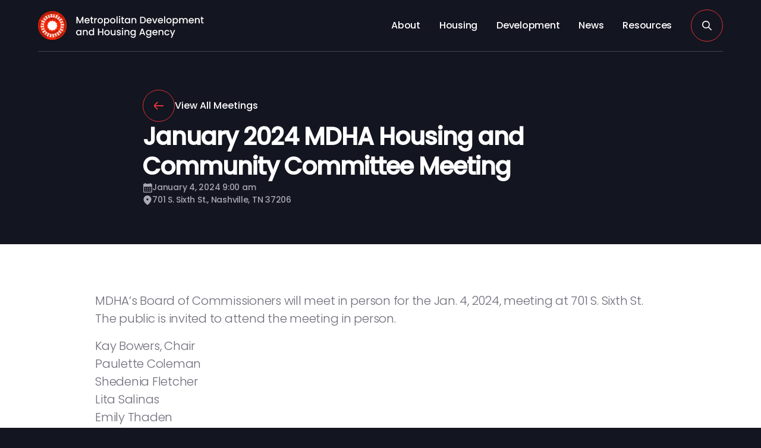

--- FILE ---
content_type: image/svg+xml
request_url: https://www.nashville-mdha.org/wp-content/themes/nashville-mdha/assets/images/icons/date-on-dark.svg
body_size: 974
content:
<?xml version="1.0" encoding="UTF-8"?>
<svg width="15px" height="16px" viewBox="0 0 15 16" version="1.1" xmlns="http://www.w3.org/2000/svg" xmlns:xlink="http://www.w3.org/1999/xlink">
    <title>date-on-dark</title>
    <g id="Mockups" stroke="none" stroke-width="1" fill="none" fill-rule="evenodd">
        <g id="Article" fill="#A9A9B4" fill-rule="nonzero">
            <g id="date-on-dark" transform="translate(0.000000, 0.000000)">
                <path d="M7.40571429,9.6 C7.17257143,9.6 6.97714286,9.52333333 6.81942857,9.37 C6.66171429,9.21666667 6.58285714,9.02666667 6.58285714,8.8 C6.58285714,8.57333333 6.66171429,8.38333333 6.81942857,8.23 C6.97714286,8.07666667 7.17257143,8 7.40571429,8 C7.63885714,8 7.83428571,8.07666667 7.992,8.23 C8.14971429,8.38333333 8.22857143,8.57333333 8.22857143,8.8 C8.22857143,9.02666667 8.14971429,9.21666667 7.992,9.37 C7.83428571,9.52333333 7.63885714,9.6 7.40571429,9.6 Z M4.11428571,9.6 C3.88114286,9.6 3.68571429,9.52333333 3.528,9.37 C3.37028571,9.21666667 3.29142857,9.02666667 3.29142857,8.8 C3.29142857,8.57333333 3.37028571,8.38333333 3.528,8.23 C3.68571429,8.07666667 3.88114286,8 4.11428571,8 C4.34742857,8 4.54285714,8.07666667 4.70057143,8.23 C4.85828571,8.38333333 4.93714286,8.57333333 4.93714286,8.8 C4.93714286,9.02666667 4.85828571,9.21666667 4.70057143,9.37 C4.54285714,9.52333333 4.34742857,9.6 4.11428571,9.6 Z M10.6971429,9.6 C10.464,9.6 10.2685714,9.52333333 10.1108571,9.37 C9.95314286,9.21666667 9.87428571,9.02666667 9.87428571,8.8 C9.87428571,8.57333333 9.95314286,8.38333333 10.1108571,8.23 C10.2685714,8.07666667 10.464,8 10.6971429,8 C10.9302857,8 11.1257143,8.07666667 11.2834286,8.23 C11.4411429,8.38333333 11.52,8.57333333 11.52,8.8 C11.52,9.02666667 11.4411429,9.21666667 11.2834286,9.37 C11.1257143,9.52333333 10.9302857,9.6 10.6971429,9.6 Z M7.40571429,12.8 C7.17257143,12.8 6.97714286,12.7233333 6.81942857,12.57 C6.66171429,12.4166667 6.58285714,12.2266667 6.58285714,12 C6.58285714,11.7733333 6.66171429,11.5833333 6.81942857,11.43 C6.97714286,11.2766667 7.17257143,11.2 7.40571429,11.2 C7.63885714,11.2 7.83428571,11.2766667 7.992,11.43 C8.14971429,11.5833333 8.22857143,11.7733333 8.22857143,12 C8.22857143,12.2266667 8.14971429,12.4166667 7.992,12.57 C7.83428571,12.7233333 7.63885714,12.8 7.40571429,12.8 Z M4.11428571,12.8 C3.88114286,12.8 3.68571429,12.7233333 3.528,12.57 C3.37028571,12.4166667 3.29142857,12.2266667 3.29142857,12 C3.29142857,11.7733333 3.37028571,11.5833333 3.528,11.43 C3.68571429,11.2766667 3.88114286,11.2 4.11428571,11.2 C4.34742857,11.2 4.54285714,11.2766667 4.70057143,11.43 C4.85828571,11.5833333 4.93714286,11.7733333 4.93714286,12 C4.93714286,12.2266667 4.85828571,12.4166667 4.70057143,12.57 C4.54285714,12.7233333 4.34742857,12.8 4.11428571,12.8 Z M10.6971429,12.8 C10.464,12.8 10.2685714,12.7233333 10.1108571,12.57 C9.95314286,12.4166667 9.87428571,12.2266667 9.87428571,12 C9.87428571,11.7733333 9.95314286,11.5833333 10.1108571,11.43 C10.2685714,11.2766667 10.464,11.2 10.6971429,11.2 C10.9302857,11.2 11.1257143,11.2766667 11.2834286,11.43 C11.4411429,11.5833333 11.52,11.7733333 11.52,12 C11.52,12.2266667 11.4411429,12.4166667 11.2834286,12.57 C11.1257143,12.7233333 10.9302857,12.8 10.6971429,12.8 Z M1.23428571,16 C0.905142857,16 0.617142857,15.88 0.370285714,15.64 C0.123428571,15.4 0,15.12 0,14.8 L0,2.4 C0,2.08 0.123428571,1.8 0.370285714,1.56 C0.617142857,1.32 0.905142857,1.2 1.23428571,1.2 L2.57142857,1.2 L2.57142857,0 L3.90857143,0 L3.90857143,1.2 L10.9028571,1.2 L10.9028571,0 L12.24,0 L12.24,1.2 L13.5771429,1.2 C13.9062857,1.2 14.1942857,1.32 14.4411429,1.56 C14.688,1.8 14.8114286,2.08 14.8114286,2.4 L14.8114286,14.8 C14.8114286,15.12 14.688,15.4 14.4411429,15.64 C14.1942857,15.88 13.9062857,16 13.5771429,16 L1.23428571,16 Z M1.23428571,14.8 L13.5771429,14.8 C13.5771429,14.8 13.5771429,14.8 13.5771429,14.8 C13.5771429,14.8 13.5771429,14.8 13.5771429,14.8 L13.5771429,6.2 L1.23428571,6.2 L1.23428571,14.8 C1.23428571,14.8 1.23428571,14.8 1.23428571,14.8 C1.23428571,14.8 1.23428571,14.8 1.23428571,14.8 Z M1.23428571,5 L1.23428571,2.4 C1.23428571,2.4 1.23428571,2.4 1.23428571,2.4 C1.23428571,2.4 1.23428571,2.4 1.23428571,2.4 C1.23428571,2.4 1.23428571,2.4 1.23428571,2.4 C1.23428571,2.4 1.23428571,2.4 1.23428571,2.4 L1.23428571,5 Z" id="icon/date"></path>
            </g>
        </g>
    </g>
</svg>

--- FILE ---
content_type: image/svg+xml
request_url: https://www.nashville-mdha.org/wp-content/uploads/2025/02/instagram.svg
body_size: 672
content:
<?xml version="1.0" encoding="UTF-8"?>
<svg width="18px" height="18px" viewBox="0 0 18 18" version="1.1" xmlns="http://www.w3.org/2000/svg" xmlns:xlink="http://www.w3.org/1999/xlink">
    <title>icon/social/instagram</title>
    <g id="Symbols" stroke="none" stroke-width="1" fill="none" fill-rule="evenodd">
        <g id="icon/social/instagram" fill="#FFFFFF" fill-rule="nonzero">
            <path d="M8.72727273,1.57309091 C11.0574545,1.57309091 11.3338182,1.58181818 12.2545455,1.624 C14.6196364,1.73163636 15.7243636,2.85381818 15.832,5.20145455 C15.8741818,6.12145455 15.8821818,6.39781818 15.8821818,8.728 C15.8821818,11.0589091 15.8734545,11.3345455 15.832,12.2545455 C15.7236364,14.6 14.6218182,15.7243636 12.2545455,15.832 C11.3338182,15.8741818 11.0589091,15.8829091 8.72727273,15.8829091 C6.39709091,15.8829091 6.12072727,15.8741818 5.20072727,15.832 C2.82981818,15.7236364 1.73090909,14.5963636 1.62327273,12.2538182 C1.58109091,11.3338182 1.57236364,11.0581818 1.57236364,8.72727273 C1.57236364,6.39709091 1.58181818,6.12145455 1.62327273,5.20072727 C1.73163636,2.85381818 2.83345455,1.73090909 5.20072727,1.62327273 C6.12145455,1.58181818 6.39709091,1.57309091 8.72727273,1.57309091 L8.72727273,1.57309091 Z M8.72727273,0 C6.35709091,0 6.06036364,0.0101818182 5.12945455,0.0523636364 C1.96,0.197818182 0.198545455,1.95636364 0.0530909091,5.12872727 C0.0101818182,6.06036364 0,6.35709091 0,8.72727273 C0,11.0974545 0.0101818182,11.3949091 0.0523636364,12.3258182 C0.197818182,15.4952727 1.95636364,17.2567273 5.12872727,17.4021818 C6.06036364,17.4443636 6.35709091,17.4545455 8.72727273,17.4545455 C11.0974545,17.4545455 11.3949091,17.4443636 12.3258182,17.4021818 C15.4923636,17.2567273 17.2581818,15.4981818 17.4014545,12.3258182 C17.4443636,11.3949091 17.4545455,11.0974545 17.4545455,8.72727273 C17.4545455,6.35709091 17.4443636,6.06036364 17.4021818,5.12945455 C17.2596364,1.96290909 15.4989091,0.198545455 12.3265455,0.0530909091 C11.3949091,0.0101818182 11.0974545,0 8.72727273,0 L8.72727273,0 Z M8.72727273,4.24581818 C6.25236364,4.24581818 4.24581818,6.25236364 4.24581818,8.72727273 C4.24581818,11.2021818 6.25236364,13.2094545 8.72727273,13.2094545 C11.2021818,13.2094545 13.2087273,11.2029091 13.2087273,8.72727273 C13.2087273,6.25236364 11.2021818,4.24581818 8.72727273,4.24581818 Z M8.72727273,11.6363636 C7.12072727,11.6363636 5.81818182,10.3345455 5.81818182,8.72727273 C5.81818182,7.12072727 7.12072727,5.81818182 8.72727273,5.81818182 C10.3338182,5.81818182 11.6363636,7.12072727 11.6363636,8.72727273 C11.6363636,10.3345455 10.3338182,11.6363636 8.72727273,11.6363636 Z M13.3861818,3.02181818 C12.8072727,3.02181818 12.3381818,3.49090909 12.3381818,4.06909091 C12.3381818,4.64727273 12.8072727,5.11636364 13.3861818,5.11636364 C13.9643636,5.11636364 14.4327273,4.64727273 14.4327273,4.06909091 C14.4327273,3.49090909 13.9643636,3.02181818 13.3861818,3.02181818 Z"></path>
        </g>
    </g>
</svg>

--- FILE ---
content_type: image/svg+xml
request_url: https://www.nashville-mdha.org/wp-content/themes/nashville-mdha/assets/images/icons/location-on-dark.svg
body_size: 316
content:
<?xml version="1.0" encoding="UTF-8"?>
<svg width="16px" height="16px" viewBox="0 0 16 16" version="1.1" xmlns="http://www.w3.org/2000/svg" xmlns:xlink="http://www.w3.org/1999/xlink">
    <title>location-on-dark</title>
    <g id="location-on-dark" stroke="none" stroke-width="1" fill="none" fill-rule="evenodd">
        <path d="M8,16 C5.80123457,14.3302938 4.16820988,12.733536 3.10092593,11.2097264 C2.03364198,9.68591692 1.5,8.18642351 1.5,6.7112462 C1.5,5.60891591 1.69660494,4.64032421 2.08981481,3.80547112 C2.48302469,2.97061803 2.99259259,2.26950355 3.61851852,1.70212766 C4.24444444,1.13475177 4.94259259,0.709219858 5.71296296,0.425531915 C6.48333333,0.141843972 7.24567901,0 8,0 C8.75432099,0 9.51666667,0.141843972 10.287037,0.425531915 C11.0574074,0.709219858 11.7555556,1.13475177 12.3814815,1.70212766 C13.0074074,2.26950355 13.5169753,2.97061803 13.9101852,3.80547112 C14.3033951,4.64032421 14.5,5.60891591 14.5,6.7112462 C14.5,8.18642351 13.966358,9.68591692 12.8990741,11.2097264 C11.8317901,12.733536 10.1987654,14.3302938 8,16 Z M8,8.2674772 C8.4654321,8.2674772 8.86265432,8.10131712 9.19166667,7.76899696 C9.52067901,7.4366768 9.68518519,7.03546099 9.68518519,6.56534954 C9.68518519,6.0952381 9.52067901,5.69402229 9.19166667,5.36170213 C8.86265432,5.02938197 8.4654321,4.86322188 8,4.86322188 C7.5345679,4.86322188 7.13734568,5.02938197 6.80833333,5.36170213 C6.47932099,5.69402229 6.31481481,6.0952381 6.31481481,6.56534954 C6.31481481,7.03546099 6.47932099,7.4366768 6.80833333,7.76899696 C7.13734568,8.10131712 7.5345679,8.2674772 8,8.2674772 Z" id="icon/directions" fill="#A9A9B4" fill-rule="nonzero"></path>
    </g>
</svg>

--- FILE ---
content_type: image/svg+xml
request_url: https://www.nashville-mdha.org/wp-content/themes/nashville-mdha/assets/images/icons/date-on-light.svg
body_size: 903
content:
<?xml version="1.0" encoding="UTF-8"?>
<svg width="15px" height="16px" viewBox="0 0 15 16" version="1.1" xmlns="http://www.w3.org/2000/svg" xmlns:xlink="http://www.w3.org/1999/xlink">
    <title>icon/date</title>
    <g id="Mockups" stroke="none" stroke-width="1" fill="none" fill-rule="evenodd">
        <g id="Article" fill="#6E6D7A" fill-rule="nonzero">
            <g id="icon/date" transform="translate(0.000000, 0.000000)">
                <path d="M7.40571429,9.6 C7.17257143,9.6 6.97714286,9.52333333 6.81942857,9.37 C6.66171429,9.21666667 6.58285714,9.02666667 6.58285714,8.8 C6.58285714,8.57333333 6.66171429,8.38333333 6.81942857,8.23 C6.97714286,8.07666667 7.17257143,8 7.40571429,8 C7.63885714,8 7.83428571,8.07666667 7.992,8.23 C8.14971429,8.38333333 8.22857143,8.57333333 8.22857143,8.8 C8.22857143,9.02666667 8.14971429,9.21666667 7.992,9.37 C7.83428571,9.52333333 7.63885714,9.6 7.40571429,9.6 Z M4.11428571,9.6 C3.88114286,9.6 3.68571429,9.52333333 3.528,9.37 C3.37028571,9.21666667 3.29142857,9.02666667 3.29142857,8.8 C3.29142857,8.57333333 3.37028571,8.38333333 3.528,8.23 C3.68571429,8.07666667 3.88114286,8 4.11428571,8 C4.34742857,8 4.54285714,8.07666667 4.70057143,8.23 C4.85828571,8.38333333 4.93714286,8.57333333 4.93714286,8.8 C4.93714286,9.02666667 4.85828571,9.21666667 4.70057143,9.37 C4.54285714,9.52333333 4.34742857,9.6 4.11428571,9.6 Z M10.6971429,9.6 C10.464,9.6 10.2685714,9.52333333 10.1108571,9.37 C9.95314286,9.21666667 9.87428571,9.02666667 9.87428571,8.8 C9.87428571,8.57333333 9.95314286,8.38333333 10.1108571,8.23 C10.2685714,8.07666667 10.464,8 10.6971429,8 C10.9302857,8 11.1257143,8.07666667 11.2834286,8.23 C11.4411429,8.38333333 11.52,8.57333333 11.52,8.8 C11.52,9.02666667 11.4411429,9.21666667 11.2834286,9.37 C11.1257143,9.52333333 10.9302857,9.6 10.6971429,9.6 Z M7.40571429,12.8 C7.17257143,12.8 6.97714286,12.7233333 6.81942857,12.57 C6.66171429,12.4166667 6.58285714,12.2266667 6.58285714,12 C6.58285714,11.7733333 6.66171429,11.5833333 6.81942857,11.43 C6.97714286,11.2766667 7.17257143,11.2 7.40571429,11.2 C7.63885714,11.2 7.83428571,11.2766667 7.992,11.43 C8.14971429,11.5833333 8.22857143,11.7733333 8.22857143,12 C8.22857143,12.2266667 8.14971429,12.4166667 7.992,12.57 C7.83428571,12.7233333 7.63885714,12.8 7.40571429,12.8 Z M4.11428571,12.8 C3.88114286,12.8 3.68571429,12.7233333 3.528,12.57 C3.37028571,12.4166667 3.29142857,12.2266667 3.29142857,12 C3.29142857,11.7733333 3.37028571,11.5833333 3.528,11.43 C3.68571429,11.2766667 3.88114286,11.2 4.11428571,11.2 C4.34742857,11.2 4.54285714,11.2766667 4.70057143,11.43 C4.85828571,11.5833333 4.93714286,11.7733333 4.93714286,12 C4.93714286,12.2266667 4.85828571,12.4166667 4.70057143,12.57 C4.54285714,12.7233333 4.34742857,12.8 4.11428571,12.8 Z M10.6971429,12.8 C10.464,12.8 10.2685714,12.7233333 10.1108571,12.57 C9.95314286,12.4166667 9.87428571,12.2266667 9.87428571,12 C9.87428571,11.7733333 9.95314286,11.5833333 10.1108571,11.43 C10.2685714,11.2766667 10.464,11.2 10.6971429,11.2 C10.9302857,11.2 11.1257143,11.2766667 11.2834286,11.43 C11.4411429,11.5833333 11.52,11.7733333 11.52,12 C11.52,12.2266667 11.4411429,12.4166667 11.2834286,12.57 C11.1257143,12.7233333 10.9302857,12.8 10.6971429,12.8 Z M1.23428571,16 C0.905142857,16 0.617142857,15.88 0.370285714,15.64 C0.123428571,15.4 0,15.12 0,14.8 L0,2.4 C0,2.08 0.123428571,1.8 0.370285714,1.56 C0.617142857,1.32 0.905142857,1.2 1.23428571,1.2 L2.57142857,1.2 L2.57142857,0 L3.90857143,0 L3.90857143,1.2 L10.9028571,1.2 L10.9028571,0 L12.24,0 L12.24,1.2 L13.5771429,1.2 C13.9062857,1.2 14.1942857,1.32 14.4411429,1.56 C14.688,1.8 14.8114286,2.08 14.8114286,2.4 L14.8114286,14.8 C14.8114286,15.12 14.688,15.4 14.4411429,15.64 C14.1942857,15.88 13.9062857,16 13.5771429,16 L1.23428571,16 Z M1.23428571,14.8 L13.5771429,14.8 C13.5771429,14.8 13.5771429,14.8 13.5771429,14.8 C13.5771429,14.8 13.5771429,14.8 13.5771429,14.8 L13.5771429,6.2 L1.23428571,6.2 L1.23428571,14.8 C1.23428571,14.8 1.23428571,14.8 1.23428571,14.8 C1.23428571,14.8 1.23428571,14.8 1.23428571,14.8 Z M1.23428571,5 L1.23428571,2.4 C1.23428571,2.4 1.23428571,2.4 1.23428571,2.4 C1.23428571,2.4 1.23428571,2.4 1.23428571,2.4 C1.23428571,2.4 1.23428571,2.4 1.23428571,2.4 C1.23428571,2.4 1.23428571,2.4 1.23428571,2.4 L1.23428571,5 Z"></path>
            </g>
        </g>
    </g>
</svg>

--- FILE ---
content_type: image/svg+xml
request_url: https://www.nashville-mdha.org/wp-content/themes/nashville-mdha/assets/images/icons/contact-red.svg
body_size: 320
content:
<?xml version="1.0" encoding="UTF-8"?>
<svg width="16px" height="16px" viewBox="0 0 16 16" version="1.1" xmlns="http://www.w3.org/2000/svg" xmlns:xlink="http://www.w3.org/1999/xlink">
    <title>icon/contact</title>
    <g id="icon/contact" stroke="none" stroke-width="1" fill="none" fill-rule="evenodd">
        <path d="M15,16 C13.1925926,16 11.3962963,15.5555556 9.61111111,14.6666667 C7.82592593,13.7777778 6.22222222,12.6222222 4.8,11.2 C3.37777778,9.77777778 2.22222222,8.17407407 1.33333333,6.38888889 C0.444444444,4.6037037 0,2.80740741 0,1 C0,0.718518519 0.0962962963,0.481481481 0.288888889,0.288888889 C0.481481481,0.0962962963 0.718518519,0 1,0 L4.11111111,0 C4.31851852,0 4.5,0.0703703704 4.65555556,0.211111111 C4.81111111,0.351851852 4.91111111,0.540740741 4.95555556,0.777777778 L5.55555556,3.57777778 C5.58518519,3.78518519 5.58148148,3.97407407 5.54444444,4.14444444 C5.50740741,4.31481481 5.42962963,4.45925926 5.31111111,4.57777778 L3.08888889,6.82222222 C3.91851852,8.2 4.84814815,9.4 5.87777778,10.4222222 C6.90740741,11.4444444 8.07407407,12.3111111 9.37777778,13.0222222 L11.4888889,10.8444444 C11.637037,10.6814815 11.8074074,10.5666667 12,10.5 C12.1925926,10.4333333 12.3851852,10.4222222 12.5777778,10.4666667 L15.2222222,11.0444444 C15.4444444,11.0888889 15.6296296,11.2 15.7777778,11.3777778 C15.9259259,11.5555556 16,11.762963 16,12 L16,15 C16,15.2814815 15.9037037,15.5185185 15.7111111,15.7111111 C15.5185185,15.9037037 15.2814815,16 15,16 Z" id="Path" fill="#dd3434" fill-rule="nonzero"></path>
    </g>
</svg>

--- FILE ---
content_type: image/svg+xml
request_url: https://www.nashville-mdha.org/wp-content/themes/nashville-mdha/assets/images/icons/location-on-light.svg
body_size: 400
content:
<?xml version="1.0" encoding="UTF-8"?>
<svg width="16px" height="16px" viewBox="0 0 16 16" version="1.1" xmlns="http://www.w3.org/2000/svg" xmlns:xlink="http://www.w3.org/1999/xlink">
    <title>location-on-light</title>
    <g id="location-on-light" stroke="none" stroke-width="1" fill="none" fill-rule="evenodd">
        <path d="M8,16 C5.80123457,14.3302938 4.16820988,12.733536 3.10092593,11.2097264 C2.03364198,9.68591692 1.5,8.18642351 1.5,6.7112462 C1.5,5.60891591 1.69660494,4.64032421 2.08981481,3.80547112 C2.48302469,2.97061803 2.99259259,2.26950355 3.61851852,1.70212766 C4.24444444,1.13475177 4.94259259,0.709219858 5.71296296,0.425531915 C6.48333333,0.141843972 7.24567901,0 8,0 C8.75432099,0 9.51666667,0.141843972 10.287037,0.425531915 C11.0574074,0.709219858 11.7555556,1.13475177 12.3814815,1.70212766 C13.0074074,2.26950355 13.5169753,2.97061803 13.9101852,3.80547112 C14.3033951,4.64032421 14.5,5.60891591 14.5,6.7112462 C14.5,8.18642351 13.966358,9.68591692 12.8990741,11.2097264 C11.8317901,12.733536 10.1987654,14.3302938 8,16 Z M8,8.2674772 C8.4654321,8.2674772 8.86265432,8.10131712 9.19166667,7.76899696 C9.52067901,7.4366768 9.68518519,7.03546099 9.68518519,6.56534954 C9.68518519,6.0952381 9.52067901,5.69402229 9.19166667,5.36170213 C8.86265432,5.02938197 8.4654321,4.86322188 8,4.86322188 C7.5345679,4.86322188 7.13734568,5.02938197 6.80833333,5.36170213 C6.47932099,5.69402229 6.31481481,6.0952381 6.31481481,6.56534954 C6.31481481,7.03546099 6.47932099,7.4366768 6.80833333,7.76899696 C7.13734568,8.10131712 7.5345679,8.2674772 8,8.2674772 Z" id="icon/directions" fill="#6E6D7A" fill-rule="nonzero"></path>
    </g>
</svg>